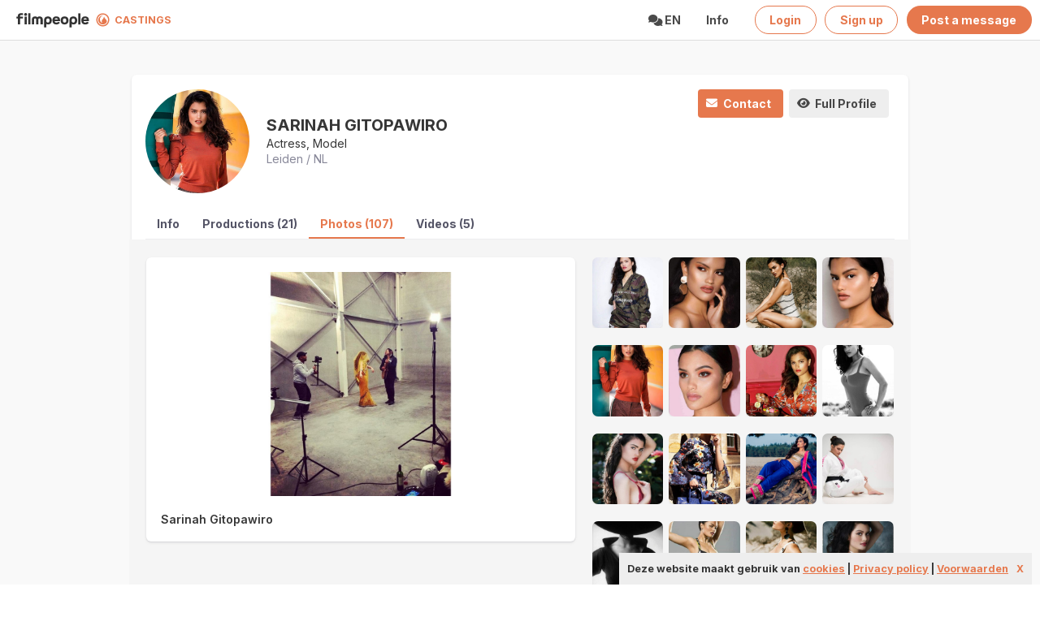

--- FILE ---
content_type: text/html; charset=utf-8
request_url: https://filmcastings.nl/fotos/view/68517
body_size: 5460
content:
<!DOCTYPE html>
<html lang="en" >
<head>
    <meta charset="utf-8">
    <meta http-equiv="X-UA-Compatible" content="IE=edge">
    <meta name="viewport" content="width=device-width, initial-scale=1">
<base href="/" />

    <!-- CSRT Token -->
    <meta name="csrt-token" content="ifM5jwzkWbGAUPyvxnSuofDtxTueqPFMvRSN9ofp">

    <title>
         Sarinah Gitopawiro | 
         Filmcastings - the open casting platform</title>



<link rel="apple-touch-icon" sizes="180x180" href="/img/favicon/filmcastings/apple-touch-icon.png">
<link rel="icon" type="image/png" sizes="32x32" href="/img/favicon/filmcastings/favicon-32x32.png">
<link rel="icon" type="image/png" sizes="16x16" href="/img/favicon/filmcastings/favicon-16x16.png">
<link rel="manifest" href="/img/favicon/filmcastings/site.webmanifest">
<link rel="mask-icon" href="/img/favicon/filmcastings/safari-pinned-tab.svg" color="#5bbad5">
<link rel="shortcut icon" href="/img/favicon/filmcastings/favicon.ico">
<meta name="msapplication-TileColor" content="#da532c">
<meta name="msapplication-config" content="/img/favicon/filmcastings/browserconfig.xml">
<meta name="theme-color" content="#ffffff">


<meta property="og:url2" content="https://filmcastings.nl/nl-en/template">
<meta property="og:type" content="website">
<meta property="og:title" content=" Sarinah Gitopawiro">
<meta property="og:description" content="the open casting platform">
<meta property="og:image2" content="https://filmcastings.nl/img/favicon/filmcastings/apple-touch-icon.png">


<meta name="twitter:card" content="summary"/>
<meta name="twitter:title" content=" Sarinah Gitopawiro"/>
<meta name="twitter:description" content="the open casting platform"/>
<meta name="twitter:site" content="@filmcastings"/>
<meta name="twitter:image" content="https://filmcastings.nl/img/favicon/filmcastings/apple-touch-icon.png"/>



<!-- Google tag (gtag.js) -->
<script async src="https://www.googletagmanager.com/gtag/js?id=G-4X73LCYGZ1"></script>
<script>
  window.dataLayer = window.dataLayer || [];
  function gtag(){dataLayer.push(arguments);}
  gtag('js', new Date());

  gtag('config', 'G-4X73LCYGZ1');
</script>





    <link rel="preconnect" href="https://fonts.googleapis.com">
    <link rel="preconnect" href="https://fonts.gstatic.com" crossorigin>
    <link href="https://fonts.googleapis.com/css2?family=Inter:wght@400..700&display=swap" rel="stylesheet">


    <!-- Styles -->
    <link href="https://filmcastings.nl/css/styles.css?v=7dsddddwffdd8dDswssxwsscdd5w" rel="stylesheet">
    <link href="https://filmcastings.nl/css/extra.css?v=84ws" rel="stylesheet">
    <link href="https://filmcastings.nl/css/orange.css?v=7swdsddwsffdd8Dddswssxsscdd5wd" rel="stylesheet">

    <link href="https://filmcastings.nl/css/fa.css?v=384" rel="stylesheet">





    <script src="https://filmcastings.nl/js/cookielaw.js"></script>
   <link rel="stylesheet" type="text/css" href="https://filmcastings.nl/css/jquery.autocomplete.css">
   
   
  <style>	
  

.navbar-burger {
  margin-right2: calc(50% - (170px));
  margin-left2:0px;
}


.sticky_header {
    top:-45px !important;
    
  }
    
   .is_sticky.sticky_title {
      top:32px !important;     
   } 
   
 #site_header {
    margin-top:10px;

  }
   
@media  screen and (max-width: 700px) {
  
  #site_header {
    margin-top:-5px;
    
  }
  
 .sticky_header {
    top:-58px !important;
    
  }
    
   .is_sticky.sticky_title {
      top:45px !important;     
   } 
   
}
 
 
 </style>

    <style >[wire\:loading], [wire\:loading\.delay], [wire\:loading\.inline-block], [wire\:loading\.inline], [wire\:loading\.block], [wire\:loading\.flex], [wire\:loading\.table], [wire\:loading\.grid], [wire\:loading\.inline-flex] {display: none;}[wire\:loading\.delay\.shortest], [wire\:loading\.delay\.shorter], [wire\:loading\.delay\.short], [wire\:loading\.delay\.long], [wire\:loading\.delay\.longer], [wire\:loading\.delay\.longest] {display:none;}[wire\:offline] {display: none;}[wire\:dirty]:not(textarea):not(input):not(select) {display: none;}input:-webkit-autofill, select:-webkit-autofill, textarea:-webkit-autofill {animation-duration: 50000s;animation-name: livewireautofill;}@keyframes livewireautofill { from {} }</style>
</head>
<body class="has-navbar-fixed-top-touch">
<div id="app">

    <div class="modal" id="TB_window">
  <div class="modal-background "></div>
 
 

  <div class="modal-card is-rounded" >
  <section class="modal-card-body" id="TB_ajaxContent">
    </section>
  </div>

 
<button class="modal-close is-large" aria-label="close"></button>
  
</div>

  

  


<!-- nav head: will stick at the top -->
 
  <nav class="navbar is-fixed-top-touch has-shadow2 has-background-white  is-transparent is-boxed " style="background-color2:#222!important">
      
        <div class="navbar-brand">
          
          
          <span class=" navbar-item "> 
            
         <a class=" has-text-white is-light is-medium " href="
                 /
         
        ">
        <img src='/img/filmpeople logo narrow black.svg' width=90 style="margin-top:6px;margin-right:8px;margin-left:9px;">
      </a>
       
      <img src='/img/Filmcastingsicon.svg' width=17 style="margin-top:0px;margin-right:0px;margin-left:0px;">
        
           <a class="  is-light has-text-link  has-text-weight-bold " href="
                   /
         
           
           " id="logo6" style='font-size:0.9em;margin-top:1px;'>
             &nbsp;&nbsp;CASTINGS
            </a>
          </span>
          
           <span class="navbar-burger has-background-white" data-target="navbarMenuHeroA">
            <span></span>
            <span></span>
            <span></span>
          </span>
        </div>
        
        <div id="navbarMenuHeroA" class="navbar-menu">
          <div class="navbar-end">
            
          
           
  
      
            
            
         
            
    
    
                <div class="navbar-item  has-dropdown is-hoverable is-white has-text-dark has-text-weight-bold">
               <a class="navbar-link is-arrowless is-uppercase has-text-link2">
                <span class="icon">
                  <i class="fa fa-comments"></i>
                </span><span> en
                 </span>
               </a>
               <div class="navbar-dropdown is-boxed">
      <a class="navbar-item" href="lang/nl">
        Nederlands
      </a>
      <a class="navbar-item" href="lang/en">
        English
      </a>
      
    
  </div>
  
</div>
            
            
            <div class="navbar-item is-hoverable is-white has-text-dark has-text-weight-bold">
               <a class="navbar-link is-arrowless" href="	
https://filmcastings.nl/nl-en/infojobs">
                Info
               </a>
              
            </div>
    
          
          
          
          
        
    
  
          
          
          
          
          
          
              
               <div class="navbar-item" style='padding-right:0px;'>
              <a class="button is-link is-outlined has-text-weight-bold is-rounded" href="/login">
                
                <span>Login</span>
   </a>
   </div>
   <div class="navbar-item" style='padding-right:0px;'>
   <a class="button is-link is-outlined  has-text-weight-bold is-rounded" href="/login">
                
                <span>Sign up</span>
   </a>
   
   </div>
   <div class="navbar-item">
              <a class="button is-link has-text-weight-bold is-rounded" href="/prikborden/add">
                
                <span>Post a message</span>
              </a>
              
              </div>
              
          
          
                 
          
          
        </div>
      </div>
    </nav>
  

    
    
    
    
    

    
    
    
    

    



  <section class="hero is-fullheight section notopmargin has-background-light" style="border-top:1px solid #ddd;border-bottom:1px solid #dedede;">

        <div class="container max-width ">
<div class="columns  ">
<div class="column  is-1 is-hidden-tablet-only is-hidden-mobile">
 </div>
 
<div class="column ">
     <div class="box is-condensed has-shadow"   >
<div id=fotos class='' data-url='https://filmcastings.nl/fotos/view/68517'>

<div class='container  is-fullhd' id="profile_container" >
 

<div class='columns is-mobile is-3 is-variable is-hidden-mobile'>

<div class='column is-narrow is-hidden2'>

            <a href='profielen/view/6065468'><figure class='image is-128x128 is-hidden-mobile' ><img src='https://t.filmpeople.com/pasfotos/-0-500-500-c-0a811843_eaa2_1903.jpg' class='has-rounded-corners2 is-rounded has-background-white-ter' ></figure><figure class='image is-64x64 is-hidden-tablet' ><img src='https://t.filmpeople.com/pasfotos/-0-500-500-c-0a811843_eaa2_1903.jpg' class='has-rounded-corners2 is-rounded has-background-white-ter' ></figure></a>
     
</div>
     
   
     <div class='column' style=' margin-top: auto;margin-bottom: auto;'>
 
                 <div class='title is-8 has-text-weight-bold is-uppercase' style='margin-bottom:0px;font-size:1.4em;line-height:1.3em;'>Sarinah   Gitopawiro </div>
                 <div class='has-text-dark is-capitalized'>actress,  model</div>
                <div class='has-text-greyw' style='color:#889;'>Leiden / NL</div>
           
</div>
<div class='column is-narrow is-hidden-mobile2'>
<div class="buttons">
        <a href='profielen/contact_form/6065468' class='button is-capitalized is-link stay_if_popup is-outlined2  is-rounded2 sis-small has-text-weight-bold'>
    <span class="icon is-small">
        <i class="fa fa-envelope" aria-hidden="true"></i>
      </span>
        <span>contact</span>

    </a>
  <a href='profielen/view/6065468' target="" class='button is-light   is-capitalized  is-outlined2 is-rounded2 is-smalls has-text-weight-bold is-hidden-mobile' >
 <span class="icon is-small">
        <i class="fa fa-eye" aria-hidden="true"></i>
      </span>
      <span>
      full profile      </span>
  </a>

    <div class="dropdown is-hoverable is-right is-hidden">
    

        <div class="dropdown-trigger">
            <a href='profielen/addtosaved/6065468?' class="stay_if_popup button is-capitalized is-light is-outlined3 has-text-weight-bold" aria-haspopup="true" aria-controls="dropdown-menu-save">
            <span class="icon is-small">
        <i class="fa fa-heart-o -circle-check" aria-hidden="true"></i>
      </span>
            <span class="has-text-weight-bold"><span>add</span></span>

            </a>

        </div>

        <div class="dropdown-menu is-hidden" id="dropdown-menu-save" role="menu">
            <div class="dropdown-content">

                <a href='profielen/addtosaved/6065468?' class='stay_if_popup dropdown-item  is-capitalized'>
                <span class="icon is-small has2-text-link">
        <i class="fa-regular fa-square-plus" aria-hidden="true"></i>
      </span>
                <span>Add to favorites</span>
                </a>
                <hr class="dropdown-divider" />
                
                <a href='profielen/addtosaved/6065468?' class='stay_if_popup dropdown-item  is-capitalized'>
                <span class="icon is-small small">
        <i class="fa-regular  fa-square" aria-hidden="true"></i>
      </span>
                    <span>Add to favorites</span></a>


                

                <a href='profielen/addtosaved/6065468?' class='stay_if_popup dropdown-item  is-capitalized'>
                <span class="icon is-small">
        <i class="fa-regular fa-square" aria-hidden="true"></i>
      </span>
                <span>casting man 20</span>
                </a>      </div>
            </div>
        </div>




</div>

</div>

</div>






      <div class="tabs is-black is-centered2 is-boxed2 is-toggle2  is-toggle-rounded2 has-background-white -bis is-hidden-mobile"  style='border-bottom:1px solid #ededee;border-top2:1px solid #eeeeef;z-index:2;position: sticky;top:-20px;margin-bottom2:0px;margin-left2:-20px;padding-left2:20px;margin-right2:-20px;padding-right2:20px;'>
  <ul  class="" style='margin-top:0px;border-bottom:0px solid #ddddde;'>

            <li class='is-uppercase2  has-text-dark3 is-capitalized  has-text-weight-bold ' style='font-size2:0.9em;'><a href='profielen/preview/6065468' class=' stay_if_popup has-text-dar2k ' style='color:#545466;'>info</a></li><li class='is-uppercase2  has-text-dark3 is-capitalized  has-text-weight-bold ' style='font-size2:0.9em;'><a href='producties/showall/6065468' class=' stay_if_popup has-text-dar2k ' style='color:#545466;'>productions (21)</a></li><li class='is-uppercase2 has-text-link is-capitalized has-text-weight-bold is-active ' style='font-size2:0.9em;'><a href='fotos/showreel/6065468' class=' stay_if_popup has-text-link dark has-background-white-bis2'>photos (107)</a></li><li class='is-uppercase2  has-text-dark3 is-capitalized  has-text-weight-bold ' style='font-size2:0.9em;'><a href='films/showreel/6065468' class=' stay_if_popup has-text-dar2k ' style='color:#545466;'>videos (5)</a></li>
   
</ul>
</div>

<section class="section has-background-white-ter" style='margin-left:-20px;margin-right:-20px;margin-top:-21px;'>

<div class='container' style='margin-top:-30px;min-height:420px;'>

<div class='columns'>

<div class='column'>
  
    



<div class="columns">
<div class='column is-7'>
<div class='box has-shadow'>
<a href='fotos/view/68518' class='stay_if_popup'><figure class='image is-4x3' style='  border-radius: 6px;overflow:hidden'><img border=0 src="https://t.filmpeople.com/fotos/-0-1600-1200-b-0a811843_69f4_3b63.jpg"   alt="" class=""></figure></a>
 <br>
 <span class='title is-6'>Sarinah Gitopawiro</span>
          
         <br>
                      </div>
</div>
<div class='column is-5 '>
<div class="columns is-mobile is-multiline is-variable  is-1">

 <div class='column is-3'><a href="fotos/view/66874" class='stay_if_popup has-rounded-corners' ><figure class='image is-square ' style='overflow:hidden'>
        <img src='https://t.filmpeople.com/fotos/-0-500-500-s-0a811843_f6b6_e11e.jpg' class=' has-rounded-corners has-shadow' alt='' style='max-width:500px;max-height:500px'>
</figure>
        </a></div>
 <div class='column is-3'><a href="fotos/view/66876" class='stay_if_popup has-rounded-corners' ><figure class='image is-square ' style='overflow:hidden'>
        <img src='https://t.filmpeople.com/fotos/-0-500-500-s-0a811843_f6da_f782.jpg' class=' has-rounded-corners has-shadow' alt='' style='max-width:500px;max-height:500px'>
</figure>
        </a></div>
 <div class='column is-3'><a href="fotos/view/66871" class='stay_if_popup has-rounded-corners' ><figure class='image is-square ' style='overflow:hidden'>
        <img src='https://t.filmpeople.com/fotos/-0-500-500-s-0a811843_f66e_cb89.jpg' class=' has-rounded-corners has-shadow' alt='' style='max-width:500px;max-height:500px'>
</figure>
        </a></div>
 <div class='column is-3'><a href="fotos/view/66868" class='stay_if_popup has-rounded-corners' ><figure class='image is-square ' style='overflow:hidden'>
        <img src='https://t.filmpeople.com/fotos/-0-500-500-s-0a811843_f61e_5a4f.jpg' class=' has-rounded-corners has-shadow' alt='' style='max-width:500px;max-height:500px'>
</figure>
        </a></div>
 <div class='column is-3'><a href="fotos/view/66870" class='stay_if_popup has-rounded-corners' ><figure class='image is-square ' style='overflow:hidden'>
        <img src='https://t.filmpeople.com/fotos/-0-500-500-s-0a811843_f65b_c1c0.jpg' class=' has-rounded-corners has-shadow' alt='' style='max-width:500px;max-height:500px'>
</figure>
        </a></div>
 <div class='column is-3'><a href="fotos/view/66866" class='stay_if_popup has-rounded-corners' ><figure class='image is-square ' style='overflow:hidden'>
        <img src='https://t.filmpeople.com/fotos/-0-500-500-s-0a811843_f5df_9da3.jpg' class=' has-rounded-corners has-shadow' alt='' style='max-width:500px;max-height:500px'>
</figure>
        </a></div>
 <div class='column is-3'><a href="fotos/view/66869" class='stay_if_popup has-rounded-corners' ><figure class='image is-square ' style='overflow:hidden'>
        <img src='https://t.filmpeople.com/fotos/-0-500-500-s-0a811843_f647_53cb.jpg' class=' has-rounded-corners has-shadow' alt='' style='max-width:500px;max-height:500px'>
</figure>
        </a></div>
 <div class='column is-3'><a href="fotos/view/66872" class='stay_if_popup has-rounded-corners' ><figure class='image is-square ' style='overflow:hidden'>
        <img src='https://t.filmpeople.com/fotos/-0-500-500-s-0a811843_f687_4738.jpg' class=' has-rounded-corners has-shadow' alt='' style='max-width:500px;max-height:500px'>
</figure>
        </a></div>
 <div class='column is-3'><a href="fotos/view/66873" class='stay_if_popup has-rounded-corners' ><figure class='image is-square ' style='overflow:hidden'>
        <img src='https://t.filmpeople.com/fotos/-0-500-500-s-0a811843_f69b_769a.jpg' class=' has-rounded-corners has-shadow' alt='' style='max-width:500px;max-height:500px'>
</figure>
        </a></div>
 <div class='column is-3'><a href="fotos/view/66875" class='stay_if_popup has-rounded-corners' ><figure class='image is-square ' style='overflow:hidden'>
        <img src='https://t.filmpeople.com/fotos/-0-500-500-s-0a811843_f6c9_76db.jpg' class=' has-rounded-corners has-shadow' alt='' style='max-width:500px;max-height:500px'>
</figure>
        </a></div>
 <div class='column is-3'><a href="fotos/view/68461" class='stay_if_popup has-rounded-corners' ><figure class='image is-square ' style='overflow:hidden'>
        <img src='https://t.filmpeople.com/fotos/-0-500-500-s-0a811843_48e4_495b.jpg' class=' has-rounded-corners has-shadow' alt='' style='max-width:500px;max-height:500px'>
</figure>
        </a></div>
 <div class='column is-3'><a href="fotos/view/68462" class='stay_if_popup has-rounded-corners' ><figure class='image is-square ' style='overflow:hidden'>
        <img src='https://t.filmpeople.com/fotos/-0-500-500-s-0a811843_48f2_6b68.jpg' class=' has-rounded-corners has-shadow' alt='' style='max-width:500px;max-height:500px'>
</figure>
        </a></div>
 <div class='column is-3'><a href="fotos/view/68463" class='stay_if_popup has-rounded-corners' ><figure class='image is-square ' style='overflow:hidden'>
        <img src='https://t.filmpeople.com/fotos/-0-500-500-s-0a811843_48fe_f146.jpg' class=' has-rounded-corners has-shadow' alt='' style='max-width:500px;max-height:500px'>
</figure>
        </a></div>
 <div class='column is-3'><a href="fotos/view/68465" class='stay_if_popup has-rounded-corners' ><figure class='image is-square ' style='overflow:hidden'>
        <img src='https://t.filmpeople.com/fotos/-0-500-500-s-0a811843_4fb7_bfd7.jpg' class=' has-rounded-corners has-shadow' alt='' style='max-width:500px;max-height:500px'>
</figure>
        </a></div>
 <div class='column is-3'><a href="fotos/view/68466" class='stay_if_popup has-rounded-corners' ><figure class='image is-square ' style='overflow:hidden'>
        <img src='https://t.filmpeople.com/fotos/-0-500-500-s-0a811843_4fc7_f014.jpg' class=' has-rounded-corners has-shadow' alt='' style='max-width:500px;max-height:500px'>
</figure>
        </a></div>
 <div class='column is-3'><a href="fotos/view/68467" class='stay_if_popup has-rounded-corners' ><figure class='image is-square ' style='overflow:hidden'>
        <img src='https://t.filmpeople.com/fotos/-0-500-500-s-0a811843_4fd5_86a1.jpg' class=' has-rounded-corners has-shadow' alt='' style='max-width:500px;max-height:500px'>
</figure>
        </a></div>
 <div class='column is-3'><a href="fotos/view/68468" class='stay_if_popup has-rounded-corners' ><figure class='image is-square ' style='overflow:hidden'>
        <img src='https://t.filmpeople.com/fotos/-0-500-500-s-0a811843_4fe2_c693.jpg' class=' has-rounded-corners has-shadow' alt='' style='max-width:500px;max-height:500px'>
</figure>
        </a></div>
 <div class='column is-3'><a href="fotos/view/68469" class='stay_if_popup has-rounded-corners' ><figure class='image is-square ' style='overflow:hidden'>
        <img src='https://t.filmpeople.com/fotos/-0-500-500-s-0a811843_530d_3331.jpg' class=' has-rounded-corners has-shadow' alt='' style='max-width:500px;max-height:500px'>
</figure>
        </a></div>
 <div class='column is-3'><a href="fotos/view/68470" class='stay_if_popup has-rounded-corners' ><figure class='image is-square ' style='overflow:hidden'>
        <img src='https://t.filmpeople.com/fotos/-0-500-500-s-0a811843_531a_2bc3.jpg' class=' has-rounded-corners has-shadow' alt='' style='max-width:500px;max-height:500px'>
</figure>
        </a></div>
 <div class='column is-3'><a href="fotos/view/68471" class='stay_if_popup has-rounded-corners' ><figure class='image is-square ' style='overflow:hidden'>
        <img src='https://t.filmpeople.com/fotos/-0-500-500-s-0a811843_5325_a84c.jpg' class=' has-rounded-corners has-shadow' alt='' style='max-width:500px;max-height:500px'>
</figure>
        </a></div>
 <div class='column is-3'><a href="fotos/view/68472" class='stay_if_popup has-rounded-corners' ><figure class='image is-square ' style='overflow:hidden'>
        <img src='https://t.filmpeople.com/fotos/-0-500-500-s-0a811843_5333_0a01.png' class=' has-rounded-corners has-shadow' alt='' style='max-width:500px;max-height:500px'>
</figure>
        </a></div>
 <div class='column is-3'><a href="fotos/view/68473" class='stay_if_popup has-rounded-corners' ><figure class='image is-square ' style='overflow:hidden'>
        <img src='https://t.filmpeople.com/fotos/-0-500-500-s-0a811843_533e_c630.jpg' class=' has-rounded-corners has-shadow' alt='' style='max-width:500px;max-height:500px'>
</figure>
        </a></div>
 <div class='column is-3'><a href="fotos/view/68474" class='stay_if_popup has-rounded-corners' ><figure class='image is-square ' style='overflow:hidden'>
        <img src='https://t.filmpeople.com/fotos/-0-500-500-s-0a811843_534e_0078.jpg' class=' has-rounded-corners has-shadow' alt='' style='max-width:500px;max-height:500px'>
</figure>
        </a></div>
 <div class='column is-3'><a href="fotos/view/68475" class='stay_if_popup has-rounded-corners' ><figure class='image is-square ' style='overflow:hidden'>
        <img src='https://t.filmpeople.com/fotos/-0-500-500-s-0a811843_535c_a13e.jpg' class=' has-rounded-corners has-shadow' alt='' style='max-width:500px;max-height:500px'>
</figure>
        </a></div>
 <div class='column is-3'><a href="fotos/view/68476" class='stay_if_popup has-rounded-corners' ><figure class='image is-square ' style='overflow:hidden'>
        <img src='https://t.filmpeople.com/fotos/-0-500-500-s-0a811843_536c_bb47.jpg' class=' has-rounded-corners has-shadow' alt='' style='max-width:500px;max-height:500px'>
</figure>
        </a></div>
 <div class='column is-3'><a href="fotos/view/68477" class='stay_if_popup has-rounded-corners' ><figure class='image is-square ' style='overflow:hidden'>
        <img src='https://t.filmpeople.com/fotos/-0-500-500-s-0a811843_537b_7110.jpg' class=' has-rounded-corners has-shadow' alt='' style='max-width:500px;max-height:500px'>
</figure>
        </a></div>
 <div class='column is-3'><a href="fotos/view/68478" class='stay_if_popup has-rounded-corners' ><figure class='image is-square ' style='overflow:hidden'>
        <img src='https://t.filmpeople.com/fotos/-0-500-500-s-0a811843_538a_1187.jpg' class=' has-rounded-corners has-shadow' alt='' style='max-width:500px;max-height:500px'>
</figure>
        </a></div>
 <div class='column is-3'><a href="fotos/view/68479" class='stay_if_popup has-rounded-corners' ><figure class='image is-square ' style='overflow:hidden'>
        <img src='https://t.filmpeople.com/fotos/-0-500-500-s-0a811843_539b_1550.jpg' class=' has-rounded-corners has-shadow' alt='' style='max-width:500px;max-height:500px'>
</figure>
        </a></div>
 <div class='column is-3'><a href="fotos/view/68480" class='stay_if_popup has-rounded-corners' ><figure class='image is-square ' style='overflow:hidden'>
        <img src='https://t.filmpeople.com/fotos/-0-500-500-s-0a811843_53ab_d713.jpg' class=' has-rounded-corners has-shadow' alt='' style='max-width:500px;max-height:500px'>
</figure>
        </a></div>
 <div class='column is-3'><a href="fotos/view/68481" class='stay_if_popup has-rounded-corners' ><figure class='image is-square ' style='overflow:hidden'>
        <img src='https://t.filmpeople.com/fotos/-0-500-500-s-0a811843_53b8_9106.jpg' class=' has-rounded-corners has-shadow' alt='' style='max-width:500px;max-height:500px'>
</figure>
        </a></div>
 <div class='column is-3'><a href="fotos/view/68482" class='stay_if_popup has-rounded-corners' ><figure class='image is-square ' style='overflow:hidden'>
        <img src='https://t.filmpeople.com/fotos/-0-500-500-s-0a811843_53cc_b999.jpg' class=' has-rounded-corners has-shadow' alt='' style='max-width:500px;max-height:500px'>
</figure>
        </a></div>
 <div class='column is-3'><a href="fotos/view/68483" class='stay_if_popup has-rounded-corners' ><figure class='image is-square ' style='overflow:hidden'>
        <img src='https://t.filmpeople.com/fotos/-0-500-500-s-0a811843_53de_2317.jpg' class=' has-rounded-corners has-shadow' alt='' style='max-width:500px;max-height:500px'>
</figure>
        </a></div>
 <div class='column is-3'><a href="fotos/view/68484" class='stay_if_popup has-rounded-corners' ><figure class='image is-square ' style='overflow:hidden'>
        <img src='https://t.filmpeople.com/fotos/-0-500-500-s-0a811843_53ee_2675.jpg' class=' has-rounded-corners has-shadow' alt='' style='max-width:500px;max-height:500px'>
</figure>
        </a></div>
 <div class='column is-3'><a href="fotos/view/68485" class='stay_if_popup has-rounded-corners' ><figure class='image is-square ' style='overflow:hidden'>
        <img src='https://t.filmpeople.com/fotos/-0-500-500-s-0a811843_53fe_e561.jpg' class=' has-rounded-corners has-shadow' alt='' style='max-width:500px;max-height:500px'>
</figure>
        </a></div>
 <div class='column is-3'><a href="fotos/view/68486" class='stay_if_popup has-rounded-corners' ><figure class='image is-square ' style='overflow:hidden'>
        <img src='https://t.filmpeople.com/fotos/-0-500-500-s-0a811843_5416_3441.jpg' class=' has-rounded-corners has-shadow' alt='' style='max-width:500px;max-height:500px'>
</figure>
        </a></div>
 <div class='column is-3'><a href="fotos/view/68487" class='stay_if_popup has-rounded-corners' ><figure class='image is-square ' style='overflow:hidden'>
        <img src='https://t.filmpeople.com/fotos/-0-500-500-s-0a811843_5425_eaea.jpg' class=' has-rounded-corners has-shadow' alt='' style='max-width:500px;max-height:500px'>
</figure>
        </a></div>
 <div class='column is-3'><a href="fotos/view/68489" class='stay_if_popup has-rounded-corners' ><figure class='image is-square ' style='overflow:hidden'>
        <img src='https://t.filmpeople.com/fotos/-0-500-500-s-0a811843_5f80_2158.jpg' class=' has-rounded-corners has-shadow' alt='' style='max-width:500px;max-height:500px'>
</figure>
        </a></div>
 <div class='column is-3'><a href="fotos/view/68490" class='stay_if_popup has-rounded-corners' ><figure class='image is-square ' style='overflow:hidden'>
        <img src='https://t.filmpeople.com/fotos/-0-500-500-s-0a811843_5fa0_04f0.jpg' class=' has-rounded-corners has-shadow' alt='' style='max-width:500px;max-height:500px'>
</figure>
        </a></div>
 <div class='column is-3'><a href="fotos/view/68491" class='stay_if_popup has-rounded-corners' ><figure class='image is-square ' style='overflow:hidden'>
        <img src='https://t.filmpeople.com/fotos/-0-500-500-s-0a811843_5fb7_0676.jpg' class=' has-rounded-corners has-shadow' alt='' style='max-width:500px;max-height:500px'>
</figure>
        </a></div>
 <div class='column is-3'><a href="fotos/view/68492" class='stay_if_popup has-rounded-corners' ><figure class='image is-square ' style='overflow:hidden'>
        <img src='https://t.filmpeople.com/fotos/-0-500-500-s-0a811843_5fcc_acfc.jpg' class=' has-rounded-corners has-shadow' alt='' style='max-width:500px;max-height:500px'>
</figure>
        </a></div>
 <div class='column is-3'><a href="fotos/view/68493" class='stay_if_popup has-rounded-corners' ><figure class='image is-square ' style='overflow:hidden'>
        <img src='https://t.filmpeople.com/fotos/-0-500-500-s-0a811843_60ec_5b07.jpg' class=' has-rounded-corners has-shadow' alt='' style='max-width:500px;max-height:500px'>
</figure>
        </a></div>
 <div class='column is-3'><a href="fotos/view/68494" class='stay_if_popup has-rounded-corners' ><figure class='image is-square ' style='overflow:hidden'>
        <img src='https://t.filmpeople.com/fotos/-0-500-500-s-0a811843_6102_060f.jpg' class=' has-rounded-corners has-shadow' alt='' style='max-width:500px;max-height:500px'>
</figure>
        </a></div>
 <div class='column is-3'><a href="fotos/view/68495" class='stay_if_popup has-rounded-corners' ><figure class='image is-square ' style='overflow:hidden'>
        <img src='https://t.filmpeople.com/fotos/-0-500-500-s-0a811843_6113_169d.jpg' class=' has-rounded-corners has-shadow' alt='' style='max-width:500px;max-height:500px'>
</figure>
        </a></div>
 <div class='column is-3'><a href="fotos/view/68496" class='stay_if_popup has-rounded-corners' ><figure class='image is-square ' style='overflow:hidden'>
        <img src='https://t.filmpeople.com/fotos/-0-500-500-s-0a811843_6122_bb34.jpg' class=' has-rounded-corners has-shadow' alt='' style='max-width:500px;max-height:500px'>
</figure>
        </a></div>
 <div class='column is-3'><a href="fotos/view/68497" class='stay_if_popup has-rounded-corners' ><figure class='image is-square ' style='overflow:hidden'>
        <img src='https://t.filmpeople.com/fotos/-0-500-500-s-0a811843_6133_faf4.jpg' class=' has-rounded-corners has-shadow' alt='' style='max-width:500px;max-height:500px'>
</figure>
        </a></div>
 <div class='column is-3'><a href="fotos/view/68498" class='stay_if_popup has-rounded-corners' ><figure class='image is-square ' style='overflow:hidden'>
        <img src='https://t.filmpeople.com/fotos/-0-500-500-s-0a811843_6143_fc01.jpg' class=' has-rounded-corners has-shadow' alt='' style='max-width:500px;max-height:500px'>
</figure>
        </a></div>
 <div class='column is-3'><a href="fotos/view/68500" class='stay_if_popup has-rounded-corners' ><figure class='image is-square ' style='overflow:hidden'>
        <img src='https://t.filmpeople.com/fotos/-0-500-500-s-0a811843_621d_b9d7.jpg' class=' has-rounded-corners has-shadow' alt='' style='max-width:500px;max-height:500px'>
</figure>
        </a></div>
 <div class='column is-3'><a href="fotos/view/68501" class='stay_if_popup has-rounded-corners' ><figure class='image is-square ' style='overflow:hidden'>
        <img src='https://t.filmpeople.com/fotos/-0-500-500-s-0a811843_6257_ed76.jpg' class=' has-rounded-corners has-shadow' alt='' style='max-width:500px;max-height:500px'>
</figure>
        </a></div>
 <div class='column is-3'><a href="fotos/view/68503" class='stay_if_popup has-rounded-corners' ><figure class='image is-square ' style='overflow:hidden'>
        <img src='https://t.filmpeople.com/fotos/-0-500-500-s-0a811843_63a4_3cef.jpg' class=' has-rounded-corners has-shadow' alt='' style='max-width:500px;max-height:500px'>
</figure>
        </a></div>
 <div class='column is-3'><a href="fotos/view/68504" class='stay_if_popup has-rounded-corners' ><figure class='image is-square ' style='overflow:hidden'>
        <img src='https://t.filmpeople.com/fotos/-0-500-500-s-0a811843_63c7_44e9.jpg' class=' has-rounded-corners has-shadow' alt='' style='max-width:500px;max-height:500px'>
</figure>
        </a></div>
 <div class='column is-3'><a href="fotos/view/68505" class='stay_if_popup has-rounded-corners' ><figure class='image is-square ' style='overflow:hidden'>
        <img src='https://t.filmpeople.com/fotos/-0-500-500-s-0a811843_63ec_3823.jpg' class=' has-rounded-corners has-shadow' alt='' style='max-width:500px;max-height:500px'>
</figure>
        </a></div>
 <div class='column is-3'><a href="fotos/view/68506" class='stay_if_popup has-rounded-corners' ><figure class='image is-square ' style='overflow:hidden'>
        <img src='https://t.filmpeople.com/fotos/-0-500-500-s-0a811843_6400_fe2f.jpg' class=' has-rounded-corners has-shadow' alt='' style='max-width:500px;max-height:500px'>
</figure>
        </a></div>
 <div class='column is-3'><a href="fotos/view/68507" class='stay_if_popup has-rounded-corners' ><figure class='image is-square ' style='overflow:hidden'>
        <img src='https://t.filmpeople.com/fotos/-0-500-500-s-0a811843_6416_e75f.jpg' class=' has-rounded-corners has-shadow' alt='' style='max-width:500px;max-height:500px'>
</figure>
        </a></div>
 <div class='column is-3'><a href="fotos/view/68508" class='stay_if_popup has-rounded-corners' ><figure class='image is-square ' style='overflow:hidden'>
        <img src='https://t.filmpeople.com/fotos/-0-500-500-s-0a811843_64c0_5f10.jpg' class=' has-rounded-corners has-shadow' alt='' style='max-width:500px;max-height:500px'>
</figure>
        </a></div>
 <div class='column is-3'><a href="fotos/view/68509" class='stay_if_popup has-rounded-corners' ><figure class='image is-square ' style='overflow:hidden'>
        <img src='https://t.filmpeople.com/fotos/-0-500-500-s-0a811843_64dd_6548.jpg' class=' has-rounded-corners has-shadow' alt='' style='max-width:500px;max-height:500px'>
</figure>
        </a></div>
 <div class='column is-3'><a href="fotos/view/68510" class='stay_if_popup has-rounded-corners' ><figure class='image is-square ' style='overflow:hidden'>
        <img src='https://t.filmpeople.com/fotos/-0-500-500-s-0a811843_6660_b10d.jpg' class=' has-rounded-corners has-shadow' alt='' style='max-width:500px;max-height:500px'>
</figure>
        </a></div>
 <div class='column is-3'><a href="fotos/view/68511" class='stay_if_popup has-rounded-corners' ><figure class='image is-square ' style='overflow:hidden'>
        <img src='https://t.filmpeople.com/fotos/-0-500-500-s-0a811843_6702_470a.jpg' class=' has-rounded-corners has-shadow' alt='' style='max-width:500px;max-height:500px'>
</figure>
        </a></div>
 <div class='column is-3'><a href="fotos/view/68512" class='stay_if_popup has-rounded-corners' ><figure class='image is-square ' style='overflow:hidden'>
        <img src='https://t.filmpeople.com/fotos/-0-500-500-s-0a811843_6713_4919.jpg' class=' has-rounded-corners has-shadow' alt='' style='max-width:500px;max-height:500px'>
</figure>
        </a></div>
 <div class='column is-3'><a href="fotos/view/68513" class='stay_if_popup has-rounded-corners' ><figure class='image is-square ' style='overflow:hidden'>
        <img src='https://t.filmpeople.com/fotos/-0-500-500-s-0a811843_6728_ff46.jpg' class=' has-rounded-corners has-shadow' alt='' style='max-width:500px;max-height:500px'>
</figure>
        </a></div>
 <div class='column is-3'><a href="fotos/view/68514" class='stay_if_popup has-rounded-corners' ><figure class='image is-square ' style='overflow:hidden'>
        <img src='https://t.filmpeople.com/fotos/-0-500-500-s-0a811843_6772_bc49.jpg' class=' has-rounded-corners has-shadow' alt='' style='max-width:500px;max-height:500px'>
</figure>
        </a></div>
 <div class='column is-3'><a href="fotos/view/68515" class='stay_if_popup has-rounded-corners' ><figure class='image is-square ' style='overflow:hidden'>
        <img src='https://t.filmpeople.com/fotos/-0-500-500-s-0a811843_69c6_7118.jpg' class=' has-rounded-corners has-shadow' alt='' style='max-width:500px;max-height:500px'>
</figure>
        </a></div>
 <div class='column is-3'><a href="fotos/view/68516" class='stay_if_popup has-rounded-corners' ><figure class='image is-square ' style='overflow:hidden'>
        <img src='https://t.filmpeople.com/fotos/-0-500-500-s-0a811843_69d7_b446.jpg' class=' has-rounded-corners has-shadow' alt='' style='max-width:500px;max-height:500px'>
</figure>
        </a></div>
 <div class='column is-3'><a href="fotos/view/68517" class='stay_if_popup has-rounded-corners' ><figure class='image is-square ' style='overflow:hidden'>
        <img src='https://t.filmpeople.com/fotos/-0-500-500-s-0a811843_69f4_3b63.jpg' class=' has-rounded-corners has-shadow' alt='' style='max-width:500px;max-height:500px'>
</figure>
        </a></div>
 <div class='column is-3'><a href="fotos/view/68518" class='stay_if_popup has-rounded-corners' ><figure class='image is-square ' style='overflow:hidden'>
        <img src='https://t.filmpeople.com/fotos/-0-500-500-s-0a811843_6a09_558e.jpg' class=' has-rounded-corners has-shadow' alt='' style='max-width:500px;max-height:500px'>
</figure>
        </a></div>
 <div class='column is-3'><a href="fotos/view/68519" class='stay_if_popup has-rounded-corners' ><figure class='image is-square ' style='overflow:hidden'>
        <img src='https://t.filmpeople.com/fotos/-0-500-500-s-0a811843_6a1d_7852.jpg' class=' has-rounded-corners has-shadow' alt='' style='max-width:500px;max-height:500px'>
</figure>
        </a></div>
 <div class='column is-3'><a href="fotos/view/68520" class='stay_if_popup has-rounded-corners' ><figure class='image is-square ' style='overflow:hidden'>
        <img src='https://t.filmpeople.com/fotos/-0-500-500-s-0a811843_6a37_0aaf.jpg' class=' has-rounded-corners has-shadow' alt='' style='max-width:500px;max-height:500px'>
</figure>
        </a></div>
 <div class='column is-3'><a href="fotos/view/68521" class='stay_if_popup has-rounded-corners' ><figure class='image is-square ' style='overflow:hidden'>
        <img src='https://t.filmpeople.com/fotos/-0-500-500-s-0a811843_6a64_4101.jpg' class=' has-rounded-corners has-shadow' alt='' style='max-width:500px;max-height:500px'>
</figure>
        </a></div>
 <div class='column is-3'><a href="fotos/view/68522" class='stay_if_popup has-rounded-corners' ><figure class='image is-square ' style='overflow:hidden'>
        <img src='https://t.filmpeople.com/fotos/-0-500-500-s-0a811843_6c22_80f7.jpg' class=' has-rounded-corners has-shadow' alt='' style='max-width:500px;max-height:500px'>
</figure>
        </a></div>
 <div class='column is-3'><a href="fotos/view/68523" class='stay_if_popup has-rounded-corners' ><figure class='image is-square ' style='overflow:hidden'>
        <img src='https://t.filmpeople.com/fotos/-0-500-500-s-0a811843_6c36_15ca.jpg' class=' has-rounded-corners has-shadow' alt='' style='max-width:500px;max-height:500px'>
</figure>
        </a></div>
 <div class='column is-3'><a href="fotos/view/68550" class='stay_if_popup has-rounded-corners' ><figure class='image is-square ' style='overflow:hidden'>
        <img src='https://t.filmpeople.com/fotos/-0-500-500-s-0a811843_75be_a225.jpg' class=' has-rounded-corners has-shadow' alt='' style='max-width:500px;max-height:500px'>
</figure>
        </a></div>
 <div class='column is-3'><a href="fotos/view/68551" class='stay_if_popup has-rounded-corners' ><figure class='image is-square ' style='overflow:hidden'>
        <img src='https://t.filmpeople.com/fotos/-0-500-500-s-0a811843_75d7_4615.jpg' class=' has-rounded-corners has-shadow' alt='' style='max-width:500px;max-height:500px'>
</figure>
        </a></div>
 <div class='column is-3'><a href="fotos/view/68526" class='stay_if_popup has-rounded-corners' ><figure class='image is-square ' style='overflow:hidden'>
        <img src='https://t.filmpeople.com/fotos/-0-500-500-s-0a811843_6c7b_f87a.jpg' class=' has-rounded-corners has-shadow' alt='' style='max-width:500px;max-height:500px'>
</figure>
        </a></div>
 <div class='column is-3'><a href="fotos/view/68529" class='stay_if_popup has-rounded-corners' ><figure class='image is-square ' style='overflow:hidden'>
        <img src='https://t.filmpeople.com/fotos/-0-500-500-s-0a811843_6e14_c3dc.jpg' class=' has-rounded-corners has-shadow' alt='' style='max-width:500px;max-height:500px'>
</figure>
        </a></div>
 <div class='column is-3'><a href="fotos/view/68528" class='stay_if_popup has-rounded-corners' ><figure class='image is-square ' style='overflow:hidden'>
        <img src='https://t.filmpeople.com/fotos/-0-500-500-s-0a811843_6ca4_3a4e.jpg' class=' has-rounded-corners has-shadow' alt='' style='max-width:500px;max-height:500px'>
</figure>
        </a></div>
 <div class='column is-3'><a href="fotos/view/68530" class='stay_if_popup has-rounded-corners' ><figure class='image is-square ' style='overflow:hidden'>
        <img src='https://t.filmpeople.com/fotos/-0-500-500-s-0a811843_6e33_1968.jpg' class=' has-rounded-corners has-shadow' alt='' style='max-width:500px;max-height:500px'>
</figure>
        </a></div>
 <div class='column is-3'><a href="fotos/view/68531" class='stay_if_popup has-rounded-corners' ><figure class='image is-square ' style='overflow:hidden'>
        <img src='https://t.filmpeople.com/fotos/-0-500-500-s-0a811843_6f2d_8ee5.jpg' class=' has-rounded-corners has-shadow' alt='' style='max-width:500px;max-height:500px'>
</figure>
        </a></div>
 <div class='column is-3'><a href="fotos/view/68532" class='stay_if_popup has-rounded-corners' ><figure class='image is-square ' style='overflow:hidden'>
        <img src='https://t.filmpeople.com/fotos/-0-500-500-s-0a811843_6f40_b6b2.jpg' class=' has-rounded-corners has-shadow' alt='' style='max-width:500px;max-height:500px'>
</figure>
        </a></div>
 <div class='column is-3'><a href="fotos/view/68533" class='stay_if_popup has-rounded-corners' ><figure class='image is-square ' style='overflow:hidden'>
        <img src='https://t.filmpeople.com/fotos/-0-500-500-s-0a811843_6f4f_4070.jpg' class=' has-rounded-corners has-shadow' alt='' style='max-width:500px;max-height:500px'>
</figure>
        </a></div>
 <div class='column is-3'><a href="fotos/view/68534" class='stay_if_popup has-rounded-corners' ><figure class='image is-square ' style='overflow:hidden'>
        <img src='https://t.filmpeople.com/fotos/-0-500-500-s-0a811843_6fda_417e.jpg' class=' has-rounded-corners has-shadow' alt='' style='max-width:500px;max-height:500px'>
</figure>
        </a></div>
 <div class='column is-3'><a href="fotos/view/68536" class='stay_if_popup has-rounded-corners' ><figure class='image is-square ' style='overflow:hidden'>
        <img src='https://t.filmpeople.com/fotos/-0-500-500-s-0a811843_700c_ac07.jpg' class=' has-rounded-corners has-shadow' alt='' style='max-width:500px;max-height:500px'>
</figure>
        </a></div>
 <div class='column is-3'><a href="fotos/view/68537" class='stay_if_popup has-rounded-corners' ><figure class='image is-square ' style='overflow:hidden'>
        <img src='https://t.filmpeople.com/fotos/-0-500-500-s-0a811843_701f_9fb0.jpg' class=' has-rounded-corners has-shadow' alt='' style='max-width:500px;max-height:500px'>
</figure>
        </a></div>
 <div class='column is-3'><a href="fotos/view/68538" class='stay_if_popup has-rounded-corners' ><figure class='image is-square ' style='overflow:hidden'>
        <img src='https://t.filmpeople.com/fotos/-0-500-500-s-0a811843_712f_6f0b.jpg' class=' has-rounded-corners has-shadow' alt='' style='max-width:500px;max-height:500px'>
</figure>
        </a></div>
 <div class='column is-3'><a href="fotos/view/68539" class='stay_if_popup has-rounded-corners' ><figure class='image is-square ' style='overflow:hidden'>
        <img src='https://t.filmpeople.com/fotos/-0-500-500-s-0a811843_7141_211d.jpg' class=' has-rounded-corners has-shadow' alt='' style='max-width:500px;max-height:500px'>
</figure>
        </a></div>
 <div class='column is-3'><a href="fotos/view/68540" class='stay_if_popup has-rounded-corners' ><figure class='image is-square ' style='overflow:hidden'>
        <img src='https://t.filmpeople.com/fotos/-0-500-500-s-0a811843_715d_1d67.jpg' class=' has-rounded-corners has-shadow' alt='' style='max-width:500px;max-height:500px'>
</figure>
        </a></div>
 <div class='column is-3'><a href="fotos/view/68541" class='stay_if_popup has-rounded-corners' ><figure class='image is-square ' style='overflow:hidden'>
        <img src='https://t.filmpeople.com/fotos/-0-500-500-s-0a811843_7183_e6bb.jpg' class=' has-rounded-corners has-shadow' alt='' style='max-width:500px;max-height:500px'>
</figure>
        </a></div>
 <div class='column is-3'><a href="fotos/view/68542" class='stay_if_popup has-rounded-corners' ><figure class='image is-square ' style='overflow:hidden'>
        <img src='https://t.filmpeople.com/fotos/-0-500-500-s-0a811843_7195_20d4.jpg' class=' has-rounded-corners has-shadow' alt='' style='max-width:500px;max-height:500px'>
</figure>
        </a></div>
 <div class='column is-3'><a href="fotos/view/68543" class='stay_if_popup has-rounded-corners' ><figure class='image is-square ' style='overflow:hidden'>
        <img src='https://t.filmpeople.com/fotos/-0-500-500-s-0a811843_71ed_7efd.jpg' class=' has-rounded-corners has-shadow' alt='' style='max-width:500px;max-height:500px'>
</figure>
        </a></div>
 <div class='column is-3'><a href="fotos/view/68544" class='stay_if_popup has-rounded-corners' ><figure class='image is-square ' style='overflow:hidden'>
        <img src='https://t.filmpeople.com/fotos/-0-500-500-s-0a811843_7213_707f.jpg' class=' has-rounded-corners has-shadow' alt='' style='max-width:500px;max-height:500px'>
</figure>
        </a></div>
 <div class='column is-3'><a href="fotos/view/68545" class='stay_if_popup has-rounded-corners' ><figure class='image is-square ' style='overflow:hidden'>
        <img src='https://t.filmpeople.com/fotos/-0-500-500-s-0a811843_728b_f0ed.jpg' class=' has-rounded-corners has-shadow' alt='' style='max-width:500px;max-height:500px'>
</figure>
        </a></div>
 <div class='column is-3'><a href="fotos/view/68546" class='stay_if_popup has-rounded-corners' ><figure class='image is-square ' style='overflow:hidden'>
        <img src='https://t.filmpeople.com/fotos/-0-500-500-s-0a811843_73fe_9b89.jpg' class=' has-rounded-corners has-shadow' alt='' style='max-width:500px;max-height:500px'>
</figure>
        </a></div>
 <div class='column is-3'><a href="fotos/view/68547" class='stay_if_popup has-rounded-corners' ><figure class='image is-square ' style='overflow:hidden'>
        <img src='https://t.filmpeople.com/fotos/-0-500-500-s-0a811843_7411_a992.jpg' class=' has-rounded-corners has-shadow' alt='' style='max-width:500px;max-height:500px'>
</figure>
        </a></div>
 <div class='column is-3'><a href="fotos/view/68548" class='stay_if_popup has-rounded-corners' ><figure class='image is-square ' style='overflow:hidden'>
        <img src='https://t.filmpeople.com/fotos/-0-500-500-s-0a811843_742c_5ba9.jpg' class=' has-rounded-corners has-shadow' alt='' style='max-width:500px;max-height:500px'>
</figure>
        </a></div>
 <div class='column is-3'><a href="fotos/view/68549" class='stay_if_popup has-rounded-corners' ><figure class='image is-square ' style='overflow:hidden'>
        <img src='https://t.filmpeople.com/fotos/-0-500-500-s-0a811843_7444_8fb2.jpg' class=' has-rounded-corners has-shadow' alt='' style='max-width:500px;max-height:500px'>
</figure>
        </a></div>
 <div class='column is-3'><a href="fotos/view/68552" class='stay_if_popup has-rounded-corners' ><figure class='image is-square ' style='overflow:hidden'>
        <img src='https://t.filmpeople.com/fotos/-0-500-500-s-0a811843_75e7_b8f0.jpg' class=' has-rounded-corners has-shadow' alt='' style='max-width:500px;max-height:500px'>
</figure>
        </a></div>
 <div class='column is-3'><a href="fotos/view/68553" class='stay_if_popup has-rounded-corners' ><figure class='image is-square ' style='overflow:hidden'>
        <img src='https://t.filmpeople.com/fotos/-0-500-500-s-0a811843_75fa_2b1f.jpg' class=' has-rounded-corners has-shadow' alt='' style='max-width:500px;max-height:500px'>
</figure>
        </a></div>
 <div class='column is-3'><a href="fotos/view/68554" class='stay_if_popup has-rounded-corners' ><figure class='image is-square ' style='overflow:hidden'>
        <img src='https://t.filmpeople.com/fotos/-0-500-500-s-0a811843_760d_7765.jpg' class=' has-rounded-corners has-shadow' alt='' style='max-width:500px;max-height:500px'>
</figure>
        </a></div>
 <div class='column is-3'><a href="fotos/view/68555" class='stay_if_popup has-rounded-corners' ><figure class='image is-square ' style='overflow:hidden'>
        <img src='https://t.filmpeople.com/fotos/-0-500-500-s-0a811843_7624_9de8.jpg' class=' has-rounded-corners has-shadow' alt='' style='max-width:500px;max-height:500px'>
</figure>
        </a></div>
 <div class='column is-3'><a href="fotos/view/68556" class='stay_if_popup has-rounded-corners' ><figure class='image is-square ' style='overflow:hidden'>
        <img src='https://t.filmpeople.com/fotos/-0-500-500-s-0a811843_765f_8cda.jpg' class=' has-rounded-corners has-shadow' alt='' style='max-width:500px;max-height:500px'>
</figure>
        </a></div>
 <div class='column is-3'><a href="fotos/view/68557" class='stay_if_popup has-rounded-corners' ><figure class='image is-square ' style='overflow:hidden'>
        <img src='https://t.filmpeople.com/fotos/-0-500-500-s-0a811843_7678_c131.jpg' class=' has-rounded-corners has-shadow' alt='' style='max-width:500px;max-height:500px'>
</figure>
        </a></div>
 <div class='column is-3'><a href="fotos/view/68559" class='stay_if_popup has-rounded-corners' ><figure class='image is-square ' style='overflow:hidden'>
        <img src='https://t.filmpeople.com/fotos/-0-500-500-s-0a811843_76d8_7c7b.jpg' class=' has-rounded-corners has-shadow' alt='' style='max-width:500px;max-height:500px'>
</figure>
        </a></div>
 <div class='column is-3'><a href="fotos/view/68560" class='stay_if_popup has-rounded-corners' ><figure class='image is-square ' style='overflow:hidden'>
        <img src='https://t.filmpeople.com/fotos/-0-500-500-s-0a811843_777c_b0a9.jpg' class=' has-rounded-corners has-shadow' alt='' style='max-width:500px;max-height:500px'>
</figure>
        </a></div> 
</div>
</div>
</div>


<div class='columns is-mobile  is-hidden-tablet' style='border-top:1px solid #eee;margin-top:20px;'>

<div class='column is-narrow' style='margin-right:10px;'>

            <a href='profielen/view/6065468'><figure class='image is-128x128 is-hidden-mobile' ><img src='https://t.filmpeople.com/pasfotos/-0-500-500-c-0a811843_eaa2_1903.jpg' class='is-rounded has-background-white-ter' ></figure><figure class='image is-64x64 is-hidden-tablet' ><img src='https://t.filmpeople.com/pasfotos/-0-500-500-c-0a811843_eaa2_1903.jpg' class='is-rounded has-background-white-ter' ></figure></a>

     
     </div>
     
  
   
     <div class='column' style=' margin-top: auto;margin-bottom: auto;'>
 
                 <div class='title is-8 has-text-weight-bold is-uppercase' style='margin-bottom:0px;font-size:1.2em;line-height:1.3em;'>Sarinah   Gitopawiro </div>
                 <div class='has-text-dark'>Leiden / NL</div>
                <div class='has-text-greyw' style='color:#889;'>actress,  model</div>
           
</div>
</div>



</div>
</div>


</section>

</div>

</div></div>


</div>
        <div class="column  is-1 is-hidden-tablet-only is-hidden-mobile">
        </div>
</div>

        </div>


      </section>
              
    

<section class="hero  has-background-white  ">
        <div class="hero-body">
            <div class="container">
            <div class="columns">
    <div class="column is-4"></div>
       <div class="column is-1"></div>
       
       <div class="column is-1"></div>
    
    <div class="column is-4"></div>
            </div>
        </div>
</section>
    
    

    
    
    
  
    
    
    
</div>

<!-- Scripts -->
<script src="https://filmcastings.nl/js/app.js"></script>
<script src="https://filmcastings.nl/js/popup.js?tyest=4"></script>
<script src="https://filmcastings.nl/js/functions.js?tyest=4"></script>


 
<script src="/livewire/livewire.js?id=90730a3b0e7144480175" data-turbo-eval="false" data-turbolinks-eval="false" ></script><script data-turbo-eval="false" data-turbolinks-eval="false" >window.livewire = new Livewire();window.Livewire = window.livewire;window.livewire_app_url = '';window.livewire_token = 'ifM5jwzkWbGAUPyvxnSuofDtxTueqPFMvRSN9ofp';window.deferLoadingAlpine = function (callback) {window.addEventListener('livewire:load', function () {callback();});};let started = false;window.addEventListener('alpine:initializing', function () {if (! started) {window.livewire.start();started = true;}});document.addEventListener("DOMContentLoaded", function () {if (! started) {window.livewire.start();started = true;}});</script>

   
<script defer src="https://static.cloudflareinsights.com/beacon.min.js/vcd15cbe7772f49c399c6a5babf22c1241717689176015" integrity="sha512-ZpsOmlRQV6y907TI0dKBHq9Md29nnaEIPlkf84rnaERnq6zvWvPUqr2ft8M1aS28oN72PdrCzSjY4U6VaAw1EQ==" data-cf-beacon='{"version":"2024.11.0","token":"5c33fefc8a954d58b949f0d35a6d9687","r":1,"server_timing":{"name":{"cfCacheStatus":true,"cfEdge":true,"cfExtPri":true,"cfL4":true,"cfOrigin":true,"cfSpeedBrain":true},"location_startswith":null}}' crossorigin="anonymous"></script>
</body>
</html>

--- FILE ---
content_type: image/svg+xml
request_url: https://filmcastings.nl/img/filmpeople%20logo%20narrow%20black.svg
body_size: 1595
content:
<?xml version="1.0" encoding="UTF-8" standalone="no"?>
<!DOCTYPE svg PUBLIC "-//W3C//DTD SVG 1.1//EN" "http://www.w3.org/Graphics/SVG/1.1/DTD/svg11.dtd">
<!-- Created with Vectornator (http://vectornator.io/) -->
<svg height="100%" stroke-miterlimit="10" style="fill-rule:nonzero;clip-rule:evenodd;stroke-linecap:round;stroke-linejoin:round;" version="1.1" viewBox="0 0 810 170" width="100%" xml:space="preserve" xmlns="http://www.w3.org/2000/svg" xmlns:xlink="http://www.w3.org/1999/xlink">
<defs/>
<clipPath id="ArtboardFrame">
<rect height="170" width="810" x="0" y="0"/>
</clipPath>
<g clip-path="url(#ArtboardFrame)" id="Layer-1">
<path d="M41.7748 34.1517C41.7748 28.6567 46.0141 23.6327 54.6556 23.6327C61.1775 23.6327 70.4379 24.7308 75.1659 25.2394L75.0932 3.36512C74.4089 3.33327 68.8407 1.80966 53.5143 1.80966C30.0354 1.80966 16.6655 15.6257 16.6655 34.1517L16.6655 41.0597L2.15423 41.0597L2.15423 62.8827L16.6655 62.8827L16.6655 131.021L41.7748 131.021L41.7748 62.8827L75.0365 62.8827L75.0365 41.0597L41.7748 41.0597L41.7748 34.1517Z" fill="#333333" fill-rule="evenodd" opacity="1" stroke="none"/>
<path d="M103.755 32.8957C114.679 32.8957 120.06 25.8307 120.06 16.7247C120.06 7.46166 114.679 0.396661 103.755 0.396661C92.831 0.396661 87.2873 7.46166 87.2873 16.7247C87.2873 25.8307 92.831 32.8957 103.755 32.8957ZM91.2005 131.021L116.31 131.021L116.31 41.0597L91.2005 41.0597L91.2005 131.021Z" fill="#333333" fill-rule="evenodd" opacity="1" stroke="none"/>
<path d="M257.135 39.4897C246.537 39.4897 238.711 43.7287 233.167 50.0087C227.95 43.7287 219.961 39.4897 209.362 39.4897C185.557 39.4897 172.84 53.4627 172.84 74.3437L172.84 131.021L197.949 131.021L197.949 74.3437C197.949 66.9647 202.188 62.0977 209.362 62.0977C216.537 62.0977 220.613 66.9647 220.613 74.3437L220.613 131.021L245.722 131.021L245.722 74.3437C245.722 66.9647 249.961 62.0977 257.135 62.0977C264.309 62.0977 268.712 66.9647 268.712 74.3437L268.712 131.021L293.821 131.021L293.821 74.3437C293.821 53.4627 280.94 39.4897 257.135 39.4897Z" fill="#333333" fill-rule="evenodd" opacity="1" stroke="none"/>
<path d="M351.226 39.4897C321.714 39.4897 307.529 56.4457 307.529 87.6887L307.529 167.602L332.639 167.602L332.639 126.311C337.693 130.55 344.215 132.748 352.367 132.748C377.314 132.748 393.945 115.949 393.945 85.9617C393.945 55.9747 377.64 39.4897 351.226 39.4897ZM350.737 110.14C337.367 110.14 332.639 101.976 332.639 90.6717L332.639 87.6887C332.802 70.2617 338.345 61.9407 350.9 62.0977C363.292 62.0977 368.672 69.7907 368.672 85.9617C368.672 102.29 363.292 110.14 350.737 110.14Z" fill="#333333" fill-rule="evenodd" opacity="1" stroke="none"/>
<path d="M425.588 93.8117L485.263 93.8117L485.263 84.5487C485.263 53.9337 470.915 39.4897 444.338 39.4897C417.925 39.4897 400.805 53.3057 400.805 86.1187C400.805 117.676 416.946 132.748 444.664 132.748C461.295 132.748 475.154 126.154 484.122 111.396L463.741 101.662C459.013 108.413 452.817 111.239 445.317 111.239C432.925 111.239 427.055 106.215 425.588 93.8117ZM443.36 60.8417C453.795 60.8417 459.013 65.5517 460.806 74.3437L426.077 74.3437C428.034 65.2377 433.088 60.8417 443.36 60.8417Z" fill="#333333" fill-rule="evenodd" opacity="1" stroke="none"/>
<path d="M535.494 132.748C564.027 132.748 579.191 115.635 579.191 86.1187C579.191 56.2887 564.027 39.4897 535.494 39.4897C506.961 39.4897 491.797 56.2887 491.797 86.1187C491.797 115.635 506.961 132.748 535.494 132.748ZM535.494 110.14C522.45 110.14 517.233 102.29 517.233 86.1187C517.233 69.9477 522.45 62.0977 535.494 62.0977C548.701 62.0977 553.919 69.9477 553.919 86.1187C553.919 102.29 548.701 110.14 535.494 110.14Z" fill="#333333" fill-rule="evenodd" opacity="1" stroke="none"/>
<path d="M632.846 39.4897C603.334 39.4897 589.149 56.4457 589.149 87.6887L589.149 167.602L614.258 167.602L614.258 126.311C619.313 130.55 625.835 132.748 633.987 132.748C658.933 132.748 675.564 115.949 675.564 85.9617C675.564 55.9747 659.259 39.4897 632.846 39.4897ZM632.357 110.14C618.987 110.14 614.258 101.976 614.258 90.6717L614.258 87.6887C614.421 70.2617 619.965 61.9407 632.52 62.0977C644.911 62.0977 650.292 69.7907 650.292 85.9617C650.292 102.29 644.911 110.14 632.357 110.14Z" fill="#333333" fill-rule="evenodd" opacity="1" stroke="none"/>
<path d="M806.019 110.611C803.41 110.611 801.78 109.669 801.78 106.843L801.78 3.37966L776.67 3.37966L776.67 106.843C776.67 127.41 784.823 132.748 799.66 132.748C803.736 132.748 807.486 132.277 810.747 131.021L810.747 110.14C808.954 110.611 807.649 110.611 806.019 110.611Z" fill="#333333" fill-rule="evenodd" opacity="0" stroke="none"/>
<path d="M745.747 93.8117L805.422 93.8117L805.422 84.5487C805.422 53.9337 791.074 39.4897 764.497 39.4897C738.083 39.4897 720.963 53.3057 720.963 86.1187C720.963 117.676 737.105 132.748 764.823 132.748C781.454 132.748 795.313 126.154 804.281 111.396L783.9 101.662C779.171 108.413 772.976 111.239 765.475 111.239C753.084 111.239 747.214 106.215 745.747 93.8117ZM763.519 60.8417C773.954 60.8417 779.171 65.5517 780.965 74.3437L746.236 74.3437C748.192 65.2377 753.247 60.8417 763.519 60.8417Z" fill="#333333" fill-rule="evenodd" opacity="1" stroke="none"/>
<path d="M132.641 131.327L156.809 131.327L156.809 2.67372L132.641 2.67372L132.641 131.327Z" fill="#333333" fill-rule="evenodd" opacity="1" stroke="none"/>
<path d="M686.926 132.819L711.094 132.819L711.094 4.16588L686.926 4.16588L686.926 132.819Z" fill="#333333" fill-rule="evenodd" opacity="1" stroke="none"/>
</g>
</svg>
